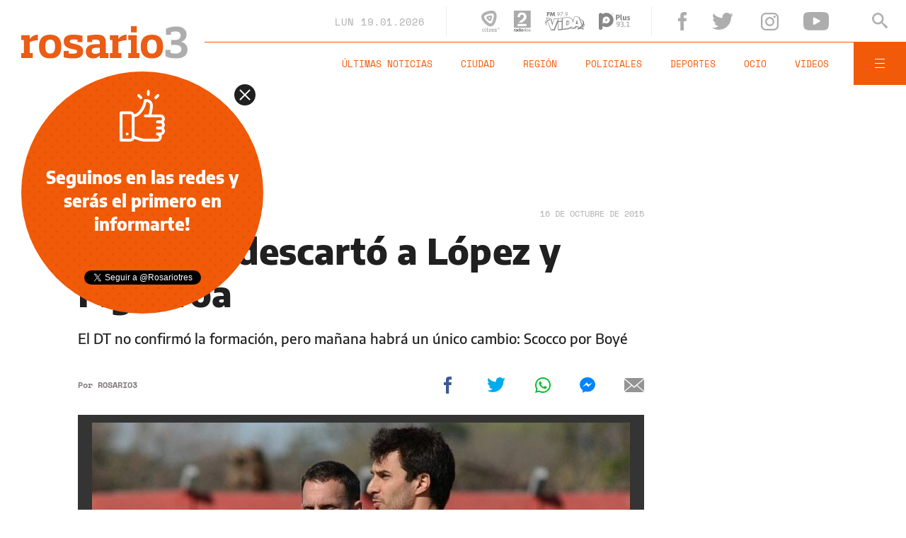

--- FILE ---
content_type: text/html;charset=UTF-8
request_url: https://www.rosario3.com/ajax/api-infoclima-local.html
body_size: 476
content:



<?xml version="1.0" encoding="ISO-8859-1"?>
<Pronostico>
<ciudad>Rosario</ciudad><hoy><ultactualizacion>1768827600</ultactualizacion><descripcion> </descripcion><estadoIcono>2</estadoIcono><estadoDetalle>Nublado Parcial</estadoDetalle><temperatura>23.4</temperatura><humedad>45</humedad><presion>1017.6</presion><uv>13.3</uv><sensacionTermica>25</sensacionTermica><solSale>6:13</solSale><solPone>20:06</solPone><luna2>Luna Nueva</luna2><luna3>18/01</luna3><luna4>01/02</luna4></hoy><hora1><hora>1768842000</hora><estadoIcono>1</estadoIcono><estadoDescripcion>Despejado</estadoDescripcion><temperatura>23</temperatura><humedad>36</humedad></hora1><hora2><hora>1768856400</hora><estadoIcono>1</estadoIcono><estadoDescripcion>Despejado</estadoDescripcion><temperatura>22</temperatura><humedad>43</humedad></hora2><hora3><hora>1768870800</hora><estadoIcono>1</estadoIcono><estadoDescripcion>Despejado</estadoDescripcion><temperatura>20</temperatura><humedad>59</humedad></hora3><hora4><hora>1768885200</hora><estadoIcono>1</estadoIcono><estadoDescripcion>Despejado</estadoDescripcion><temperatura>20</temperatura><humedad>55</humedad></hora4> <pronostico1><dia>1768780800</dia><maxima>23</maxima><minima>16</minima><estadoIcono>1</estadoIcono><estadoDescripcion>Despejado</estadoDescripcion><humedad>35</humedad><uv>13.3</uv><solsale>6:13</solsale><solpone>20:06</solpone><lunasale>7:48</lunasale><lunapone>21:34</lunapone></pronostico1><pronostico2><dia>1768867200</dia><maxima>27</maxima><minima>19</minima><estadoIcono>1</estadoIcono><estadoDescripcion>Despejado</estadoDescripcion><humedad>33</humedad><uv>12.9</uv><solsale>6:13</solsale><solpone>20:06</solpone><lunasale>8:50</lunasale><lunapone>22:02</lunapone></pronostico2><pronostico3><dia>1768953600</dia><maxima>32</maxima><minima>21</minima><estadoIcono>2</estadoIcono><estadoDescripcion>Nublado Parcial</estadoDescripcion><humedad>33</humedad><uv></uv><solsale>6:13</solsale><solpone>20:06</solpone><lunasale>9:52</lunasale><lunapone>22:30</lunapone></pronostico3><pronostico4><dia>1769040000</dia><maxima>31</maxima><minima>20</minima><estadoIcono>5</estadoIcono><estadoDescripcion>Lluvia</estadoDescripcion><humedad>36</humedad><uv></uv><solsale>6:13</solsale><solpone>20:06</solpone><lunasale>10:54</lunasale><lunapone>22:57</lunapone></pronostico4><pronostico5><dia>1769126400</dia><maxima>29</maxima><minima>19</minima><estadoIcono>3</estadoIcono><estadoDescripcion>Nublado</estadoDescripcion><humedad>50</humedad><uv></uv><solsale>6:13</solsale><solpone>20:06</solpone><lunasale>11:58</lunasale><lunapone>23:27</lunapone></pronostico5>         </Pronostico>



--- FILE ---
content_type: text/html; charset=utf-8
request_url: https://www.google.com/recaptcha/api2/aframe
body_size: 266
content:
<!DOCTYPE HTML><html><head><meta http-equiv="content-type" content="text/html; charset=UTF-8"></head><body><script nonce="WaQ3Lto_81yJpa9Hnq_7GQ">/** Anti-fraud and anti-abuse applications only. See google.com/recaptcha */ try{var clients={'sodar':'https://pagead2.googlesyndication.com/pagead/sodar?'};window.addEventListener("message",function(a){try{if(a.source===window.parent){var b=JSON.parse(a.data);var c=clients[b['id']];if(c){var d=document.createElement('img');d.src=c+b['params']+'&rc='+(localStorage.getItem("rc::a")?sessionStorage.getItem("rc::b"):"");window.document.body.appendChild(d);sessionStorage.setItem("rc::e",parseInt(sessionStorage.getItem("rc::e")||0)+1);localStorage.setItem("rc::h",'1768842134144');}}}catch(b){}});window.parent.postMessage("_grecaptcha_ready", "*");}catch(b){}</script></body></html>

--- FILE ---
content_type: application/javascript; charset=utf-8
request_url: https://fundingchoicesmessages.google.com/f/AGSKWxVOX3pyJ3wI6rQXyt7vO4HmWVLibKm2bb9w4A0dXE-HIq4DBGsNsk7534n_w9C8odEHkyvJPdK2NH_axRFFTjvmQF-dukBooJJD-BTtllckIOmaaPLE0ShAdfzqflEFtu0uYK3pTHA5FRJ4BALSzV_qArffFqtcqQXsAgAz8C_om3ItZONsT9o_GLhC/_/nflads./ads/square-/weeklyAdsLabel./clkads./pagepeel_
body_size: -1289
content:
window['fc25af7a-4b2e-4181-84b9-2a0ea8fe8715'] = true;